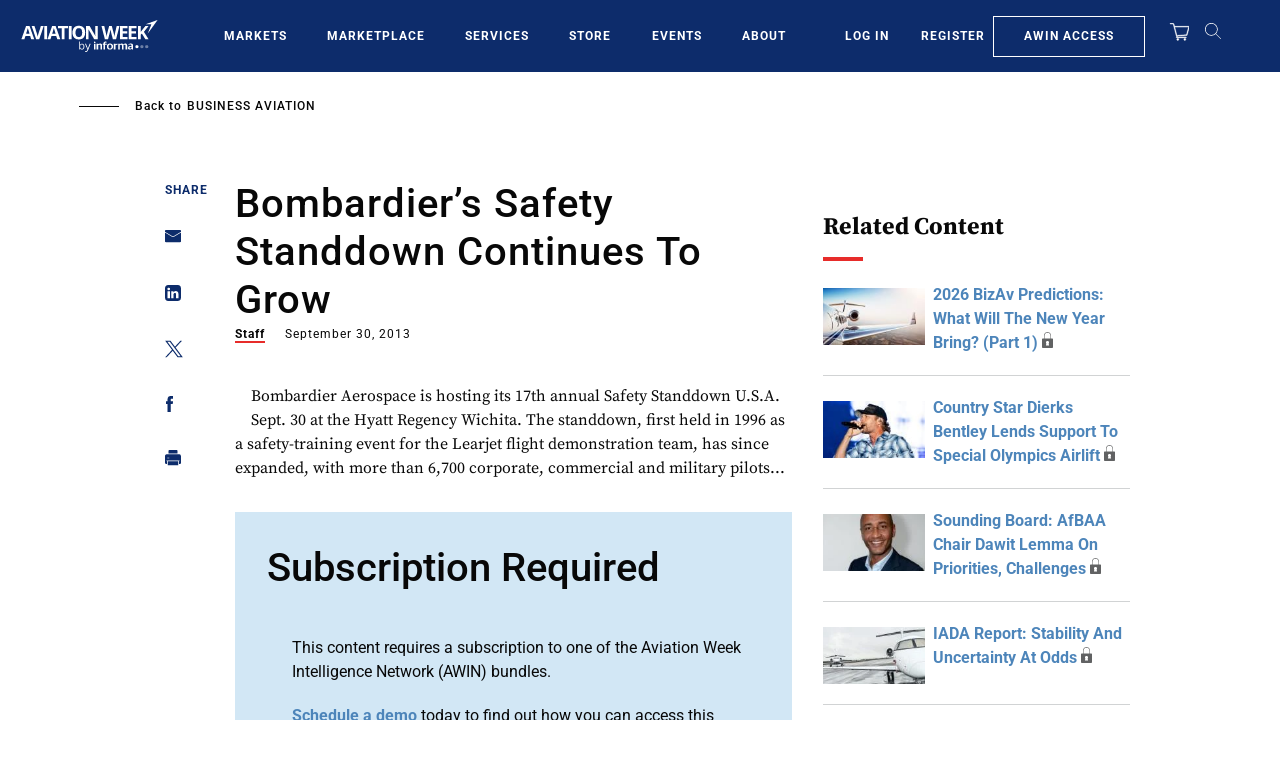

--- FILE ---
content_type: text/javascript; charset=UTF-8
request_url: https://aviationweek.com/awn/api/visitor-info?format=js
body_size: -224
content:
var awnVisitorInfo = {"ipAddress":"18.191.182.0"};